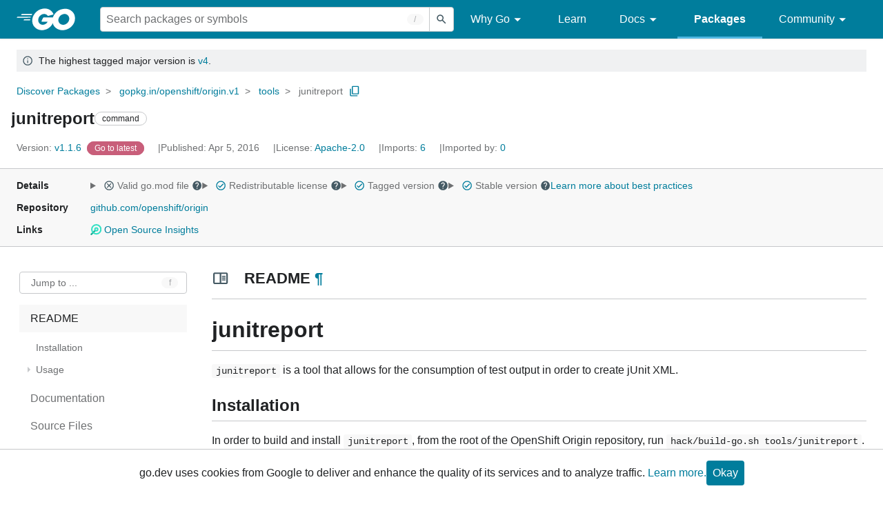

--- FILE ---
content_type: image/svg+xml
request_url: https://pkg.go.dev/static/shared/icon/search_gm_grey_24dp.svg
body_size: -601
content:
<svg xmlns="http://www.w3.org/2000/svg" height="24px" viewBox="0 0 24 24" width="24px" fill="#455A64"><path d="M0 0h24v24H0V0z" fill="none"/><path d="M20.49 19l-5.73-5.73C15.53 12.2 16 10.91 16 9.5 16 5.91 13.09 3 9.5 3S3 5.91 3 9.5 5.91 16 9.5 16c1.41 0 2.7-.47 3.77-1.24L19 20.49 20.49 19zM5 9.5C5 7.01 7.01 5 9.5 5S14 7.01 14 9.5 11.99 14 9.5 14 5 11.99 5 9.5z"/></svg>